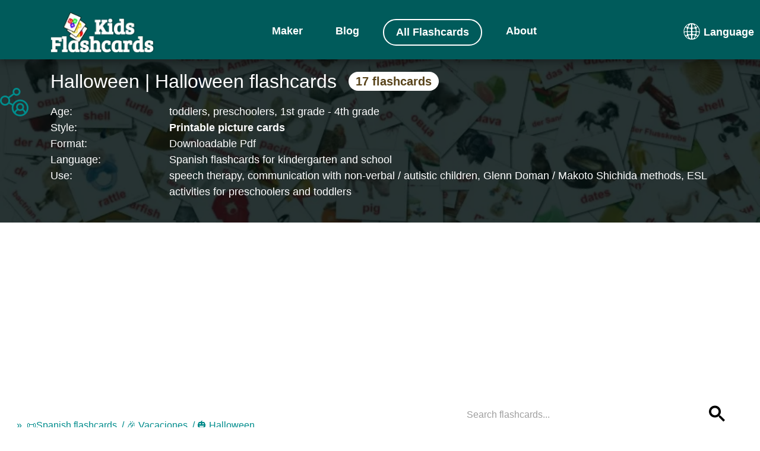

--- FILE ---
content_type: text/html; charset=utf-8
request_url: https://www.google.com/recaptcha/api2/aframe
body_size: 268
content:
<!DOCTYPE HTML><html><head><meta http-equiv="content-type" content="text/html; charset=UTF-8"></head><body><script nonce="ffO99MldQ60HDk2EJl2APg">/** Anti-fraud and anti-abuse applications only. See google.com/recaptcha */ try{var clients={'sodar':'https://pagead2.googlesyndication.com/pagead/sodar?'};window.addEventListener("message",function(a){try{if(a.source===window.parent){var b=JSON.parse(a.data);var c=clients[b['id']];if(c){var d=document.createElement('img');d.src=c+b['params']+'&rc='+(localStorage.getItem("rc::a")?sessionStorage.getItem("rc::b"):"");window.document.body.appendChild(d);sessionStorage.setItem("rc::e",parseInt(sessionStorage.getItem("rc::e")||0)+1);localStorage.setItem("rc::h",'1765257243245');}}}catch(b){}});window.parent.postMessage("_grecaptcha_ready", "*");}catch(b){}</script></body></html>

--- FILE ---
content_type: text/javascript
request_url: https://kids-flashcards.com/js/881.js
body_size: 1214
content:
(self.webpackChunk=self.webpackChunk||[]).push([[881,262],{881:(e,t,i)=>{!function(e,t){"use strict";e.fn.share=function(i){var r={channels:{facebook:{url:"https://www.facebook.com/share.php?u=|u|%2F&amp;src=sdkpreparse"},twitter:{url:"https://twitter.com/share?url=|u|&text=|t|"},pinterest:{url:"https://pinterest.com/pin/create/button/"},linkedin:{url:"https://www.linkedin.com/shareArticle?mini=true&url=|u|&title=|t|&summary=|d|"},tumblr:{url:"https://www.tumblr.com/share?v=3&u=|u|"},digg:{url:"https://digg.com/submit?url=|u|&title=|t|"},googleplus:{url:"https://plusone.google.com/_/+1/confirm?hl=en&url=|u|"},reddit:{url:"https://reddit.com/submit?url=|u|"},stumbleupon:{url:"https://www.stumbleupon.com/submit?url=|u|&title=|t|"},email:{url:"mailto:?subject=|t|&body=You might want to check this out: |u|"}}},a={init:function(i){this.share.settings=e.extend({},this.share.defaults,i);var a=this.share.settings,s=a.title||document.title||"",o=a.pageUrl||e('head > meta[property="og:url"]').attr("content"),n=a.pageDesc||e('head > meta[name="description"]').attr("content")||"",l=a.position||"left",p=a.theme||"circle",u=!1!==a.animate,h=encodeURIComponent(o),c=encodeURIComponent(s);return e("#share-social").on("click",(function(t){e("#sharing-providers").toggle()})),this.each((function(){var i,s=e(a.containerTemplate(a)).appendTo(e(this)),o=(s.attr("id"),n.substring(0,250));for(var d in e(this).addClass(l),u&&e(this).addClass("animate"),s.addClass(p),a.channels)d=a.channels[d],i=(i=r.channels[d].url).replace("|u|",h).replace("|t|",c).replace("|d|",o).replace("|140|",c.substring(0,130)),e(a.itemTemplate({provider:d,href:i,itemTriggerClass:a.itemTriggerClass})).appendTo(s);s.on("click","."+a.itemTriggerClass,(function(i){i.preventDefault();var r=screen.height/2-a.popupHeight/2,s=screen.width/2-a.popupWidth/2;t.open(e(this).data("href")||e(this).attr("href"),"t","toolbar=0,resizable=1,status=0,copyhistory=no,width="+a.popupWidth+",height="+a.popupHeight+",top="+r+",left="+s)}))}))}};return a[i]?a[i].apply(this,Array.prototype.slice.call(arguments,1)):"object"!=typeof i&&i?void e.error('Method "'+i+'" does not exist in social plugin'):a.init.apply(this,arguments)},e.fn.share.defaults={popupWidth:640,popupHeight:528,channels:["facebook","twitter","pinterest","email"],itemTriggerClass:"js-share",containerTemplate:function(e){return'<ul id="sharing-providers" class="sharing-providers"></ul>'},itemTemplate:function(e){var t="email"===e.provider?"email":"googleplus"===e.provider?"Google+":e.provider.charAt(0).toUpperCase()+e.provider.slice(1);return'<li class="'+e.provider+'"><a href="#" data-href="'+e.href+'" title="Share this page '+("email"===e.provider?"via ":"on ")+t+'" class='+e.itemTriggerClass+" "+e.provider+'"><span class="'+{facebook:"icon-fb",twitter:"icon-tw",linkedin:"fab fa-linkedin-in",googleplus:"fab fa-google-plus-g",pinterest:"icon-pt",tumblr:"fab fa-tumblr",stumbleupon:"fab fa-stumbleupon",reddit:"fab fa-reddit-alien",digg:"fab fa-digg",email:"icon-email"}[e.provider]+'"></span></a></li>'}},e.fn.share.settings={}}(i(669),window)}}]);
//# sourceMappingURL=881.js.map

--- FILE ---
content_type: image/svg+xml
request_url: https://kids-flashcards.com/img/img.svg
body_size: 152
content:
<?xml version="1.0" standalone="no"?>
<!DOCTYPE svg PUBLIC "-//W3C//DTD SVG 20010904//EN"
 "http://www.w3.org/TR/2001/REC-SVG-20010904/DTD/svg10.dtd">
<svg version="1.0" xmlns="http://www.w3.org/2000/svg"
 width="1.000000pt" height="1.000000pt" viewBox="0 0 1.000000 1.000000"
 preserveAspectRatio="xMidYMid meet">

<g transform="translate(0.000000,1.000000) scale(0.100000,-0.100000)"
fill="#000000" stroke="none">
</g>
</svg>


--- FILE ---
content_type: image/svg+xml
request_url: https://kids-flashcards.com/img/site-language.svg
body_size: 729
content:
<?xml version="1.0" standalone="no"?>
<!DOCTYPE svg PUBLIC "-//W3C//DTD SVG 20010904//EN"
 "http://www.w3.org/TR/2001/REC-SVG-20010904/DTD/svg10.dtd">
<svg version="1.0" xmlns="http://www.w3.org/2000/svg"
 width="32.000000pt" height="32.000000pt" viewBox="0 0 32.000000 32.000000"
 preserveAspectRatio="xMidYMid meet">

<g transform="translate(0.000000,32.000000) scale(0.100000,-0.100000)"
fill="#ffffff" stroke="none">
<path d="M90 302 c-140 -76 -99 -285 58 -299 115 -10 199 104 157 213 -33 87
-137 129 -215 86z m60 -37 c0 -30 -3 -35 -24 -35 -35 0 -39 13 -15 44 28 35
39 33 39 -9z m52 18 c27 -24 23 -53 -7 -53 -22 0 -25 4 -25 35 0 39 5 42 32
18z m-113 -17 c-7 -15 -17 -22 -26 -19 -11 5 -11 9 3 24 24 26 36 24 23 -5z
m165 5 c15 -16 15 -19 2 -24 -14 -5 -36 18 -36 37 0 12 18 5 34 -13z m-186
-74 c3 -35 2 -37 -27 -37 -28 0 -29 1 -21 30 18 63 43 66 48 7z m217 33 c4 -6
10 -24 15 -40 8 -28 7 -30 -21 -30 -26 0 -29 3 -29 33 0 43 19 63 35 37z
m-137 -42 c3 -26 1 -28 -32 -28 -31 0 -36 3 -36 23 0 31 9 39 40 35 19 -2 26
-10 28 -30z m90 0 c3 -26 1 -28 -32 -28 -31 0 -36 3 -36 23 0 31 9 39 40 35
19 -2 26 -10 28 -30z m-168 -67 c0 -17 -5 -33 -10 -36 -16 -10 -40 15 -40 41
0 19 5 24 25 24 21 0 25 -5 25 -29z m78 7 c-2 -18 -10 -23 -33 -23 -23 0 -31
5 -33 23 -3 19 1 22 33 22 32 0 36 -3 33 -22z m90 0 c-2 -18 -10 -23 -33 -23
-23 0 -31 5 -33 23 -3 19 1 22 33 22 32 0 36 -3 33 -22z m62 -2 c0 -26 -24
-51 -40 -41 -5 3 -10 19 -10 36 0 24 4 29 25 29 20 0 25 -5 25 -24z m-150 -71
c0 -42 -11 -44 -39 -9 -24 31 -20 44 15 44 21 0 24 -5 24 -35z m74 26 c7 -10
-31 -61 -45 -61 -5 0 -9 16 -9 35 0 30 3 35 24 35 14 0 27 -4 30 -9z m-130
-50 c-2 -2 -13 4 -24 14 -15 14 -17 20 -8 26 8 5 17 0 25 -14 6 -12 10 -24 7
-26z m157 16 c-24 -25 -37 -17 -22 12 7 13 17 18 27 14 14 -5 13 -9 -5 -26z"/>
</g>
</svg>


--- FILE ---
content_type: application/javascript; charset=utf-8
request_url: https://fundingchoicesmessages.google.com/f/AGSKWxXq1LAmPpKkUfxgnFwMjJkeBnnXRqCZRZpea3AXWn6X-pA7G_OiEVKSrjYgUMLFiioG2n7S2QByRU7Rm-SUv3rHijKnEOisq-D_9kaSNul3Qqp9ostZGCk5rYVC_Q5KfhIzmENKXHfeAagE7Rv53dbLhX5dwKHqoy3WllcSzjaF0BQSO179r-0pQ8Ki/_/sponsorads./468x60ad./front/ads-/lifelockad./geitonpop.
body_size: -1290
content:
window['412ef970-effa-4d7a-a99e-77fa511b2ce8'] = true;